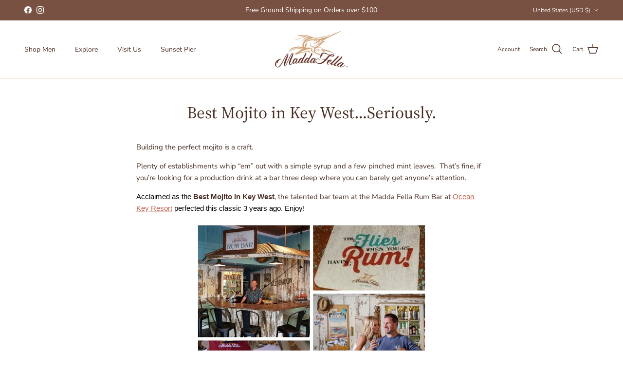

--- FILE ---
content_type: text/css
request_url: https://www.maddafella.com/cdn/shop/t/337/assets/swatches.css?v=17057752788722291851767110019
body_size: 5031
content:
[data-swatch="caribbean blue"]{--swatch-background-color:#9BCBEB}[data-swatch="island coral"]{--swatch-background-color:#FABBCB}[data-swatch="sail white"]{--swatch-background-color:#f0eee9}[data-swatch="india ink"]{--swatch-background-color:#3C434E}[data-swatch="dusk coral linen accent"]{--swatch-background-color:#d38589}[data-swatch="marlin blue"]{--swatch-background-color:#769da6}[data-swatch="sea glass"]{--swatch-background-color:#b3d4c9}[data-swatch="marine gray"],[data-swatch="marine grey"]{--swatch-background-color:#9e9faa}[data-swatch="mimosa yellow"]{--swatch-background-color:#f0c05a}[data-swatch="dusk red"]{--swatch-background-color:#bf6464}[data-swatch="light blue"]{--swatch-background-color:#a0bcd0}[data-swatch="orange peel"]{--swatch-background-color:#f88f58}[data-swatch="coral haze"]{--swatch-background-color:#E39282}[data-swatch="pearl gray"]{--swatch-background-color:#C5C5C5}[data-swatch="sea green"]{--swatch-background-color:#72A28B}[data-swatch=sand]{--swatch-background-color:#e2e0d3}[data-swatch=boardwalk]{--swatch-background-color:#83787c}[data-swatch="bottle green"]{--swatch-background-color:#7c8c87}[data-swatch="butter rum"]{--swatch-background-color:#facd9e}[data-swatch="key lime"]{--swatch-background-color:#bfd1ad}[data-swatch="alaskan blue"]{--swatch-background-color:#61a8dd}[data-swatch="strawberry pink"]{--swatch-background-color:#e97484}[data-swatch="beveled glass"]{--swatch-background-color:#95d7d6}[data-swatch="aqua splash"]{--swatch-background-color:#85ced1}[data-swatch="seafoam green"]{--swatch-background-color:#97c1a1}[data-swatch="shell pink"]{--swatch-background-color:#f88180}[data-swatch=surf]{--swatch-background-color:#7CB1CD}[data-swatch=lime]{--swatch-background-color: #BFD1AD}[data-swatch="canyon clay"]{--swatch-background-color: #ce8477}[data-swatch="pink sand"]{--swatch-background-color: #fdb2a8}[data-swatch=citadel]{--swatch-background-color: #748995}[data-swatch="light vintage coral"]{--swatch-background-color: #e5a478}[data-swatch="sea breeze"]{--swatch-background-color: #a7dddf}[data-swatch="high coral"]{--swatch-background-color: #e86569}[data-swatch="moonlight blue"]{--swatch-background-color: #5775b9}[data-swatch=khaki]{--swatch-background-color: #9A927F}[data-swatch="heathered india ink"]{--swatch-background-color: #7f858d}[data-swatch="custom house brick"]{--swatch-background-color: #b5684c}[data-swatch=hunter]{--swatch-background-color: #495b49}[data-swatch=cloudburst]{--swatch-background-image: url(//www.maddafella.com/cdn/shopifycloud/shopify/assets/no-image-160-1cfae84eca4ba66892099dcd26e604f5801fdadb3693bc9977f476aa160931ac_128x128.gif) }[data-swatch=stone]{--swatch-background-color: #c8c1ab}[data-swatch="mineral red"]{--swatch-background-color: #b35457}[data-swatch="blue slate"]{--swatch-background-color: #647191}[data-swatch=burgundy]{--swatch-background-color: #B83A4B}[data-swatch="caribbean blue"]{--swatch-background-color: #4ac9f4}[data-swatch="destin blue"]{--swatch-background-color: #5c7cb1}[data-swatch="deep red"]{--swatch-background-color: #b33a4e}[data-swatch=canvas]{--swatch-background-color: #fff7f3}[data-swatch="oil blue"]{--swatch-background-color: #4d8b80}[data-swatch="rooster red"]{--swatch-background-color: #e43349}[data-swatch="heather sage"]{--swatch-background-color: #c9d7ce}[data-swatch="heather gray"]{--swatch-background-color: #9ba4b1}[data-swatch=olive]{--swatch-background-color: #847f6b}[data-swatch="ombre blue"]{--swatch-background-color: #1B365D}[data-swatch=arctic]{--swatch-background-color: #648589}[data-swatch="azure blue"]{--swatch-background-color: #4d91c6}[data-swatch="tea rose"]{--swatch-background-color: #dc7178}[data-swatch="sea glass"]{--swatch-background-color: #2facb9}[data-swatch=canvas]{--swatch-background-color: #f5ede2}[data-swatch="ocean blue"]{--swatch-background-color: #6b7d8f}[data-swatch="shark gray"]{--swatch-background-color: #4d4f5f}[data-swatch=uniform]{--swatch-background-color: #a8b0bc}[data-swatch="kw rooster"]{--swatch-background-color: #f3d093}[data-swatch="flamingo print - 11in inseam"]{--swatch-background-image: url(//www.maddafella.com/cdn/shop/files/marlin-print-india-ink-9in-inseam_128x128_crop_center.jpg?v=15142382327054935378) }[data-swatch="oranges print - 11in inseam"]{--swatch-background-image: url(//www.maddafella.com/cdn/shop/files/oranges-print-11in-inseam_128x128_crop_center.jpg?v=545508001145501039) }[data-swatch="marlin print/white - 9in inseam"]{--swatch-background-image: url(//www.maddafella.com/cdn/shop/files/marlin-print-white-9-in-inseam_128x128_crop_center.png?v=13947904190273441640) }[data-swatch="icon print - 9in inseam"]{--swatch-background-image: url(//www.maddafella.com/cdn/shop/files/icon-print-9-in-inseam_128x128_crop_center.png?v=9411357171884850747) }[data-swatch="palm print - 9in inseam"]{--swatch-background-image: url(//www.maddafella.com/cdn/shop/files/palm-print-9-in-inseam_128x128_crop_center.png?v=13280569000215683296) }[data-swatch="marlin print/india ink - 9in inseam"]{--swatch-background-image: url(//www.maddafella.com/cdn/shop/files/marlin-print-9-in-inseam_128x128_crop_center.png?v=17754758396426830530) }[data-swatch="caribbean blue/palm print"]{--swatch-background-image: url(//www.maddafella.com/cdn/shop/files/caribbean-blue-palm-print_128x128_crop_center.jpg?v=9821470103247579430) }[data-swatch="india ink/palm print"]{--swatch-background-image: url(//www.maddafella.com/cdn/shop/files/india-ink-palm-print_128x128_crop_center.jpg?v=1857097714149826217) }[data-swatch="island coral/mojito print"]{--swatch-background-image: url(//www.maddafella.com/cdn/shop/files/island-coral-mojito_128x128_crop_center.jpg?v=10267748784291080139) }[data-swatch="sail white/mojito print"]{--swatch-background-image: url(//www.maddafella.com/cdn/shop/files/sail-white-mojito-print_128x128_crop_center.png?v=3399802923359516178) }[data-swatch="india ink/pineapple"]{--swatch-background-image: url(//www.maddafella.com/cdn/shop/files/india-ink-pineapple_128x128_crop_center.png?v=14611115950441494534) }[data-swatch="india ink/rooster accent"]{--swatch-background-image: url(//www.maddafella.com/cdn/shop/files/india-ink-rooster_128x128_crop_center.jpg?v=14365365628501398884) }[data-swatch="india ink/vintage palm accent"]{--swatch-background-image: url(//www.maddafella.com/cdn/shop/files/india-ink-vintage-palm-accent_128x128_crop_center.jpg?v=18374261320052337156) }[data-swatch="sail white/caribbean blue accent"]{--swatch-background-image: url(//www.maddafella.com/cdn/shop/files/sail-white-blue-accent_128x128_crop_center.png?v=14105681546168336364) }[data-swatch="sail white/hurricane print"]{--swatch-background-image: url(//www.maddafella.com/cdn/shop/files/sail-white-hurricane-print_128x128_crop_center.png?v=3742497764275231466) }[data-swatch="caribbean blue/marlin print"]{--swatch-background-image: url(//www.maddafella.com/cdn/shop/files/caribbean-blue-marlin_128x128_crop_center.jpg?v=14345783214848726586) }[data-swatch="sail white/marlin print"]{--swatch-background-image: url(//www.maddafella.com/cdn/shop/files/sail-white-marlin-print_128x128_crop_center.png?v=9668767836363177795) }[data-swatch="india ink/marlin print"]{--swatch-background-image: url(//www.maddafella.com/cdn/shop/files/india-ink-marlin-print_128x128_crop_center.jpg?v=6225392481227479697) }[data-swatch="island coral/pineapple print"]{--swatch-background-image: url(//www.maddafella.com/cdn/shop/files/island-coral-pineapple-print_128x128_crop_center.jpg?v=2818245748282663779) }[data-swatch="caribbean blue/icon print"]{--swatch-background-image: url(//www.maddafella.com/cdn/shop/files/caribbean-blue-icon-print_128x128_crop_center.png?v=2648656630892012171) }[data-swatch="island coral/icon print"]{--swatch-background-image: url(//www.maddafella.com/cdn/shop/files/island-coral-icon-print_128x128_crop_center.jpg?v=17583902052408928937) }[data-swatch="coral stone plaid"]{--swatch-background-image: url(//www.maddafella.com/cdn/shop/files/coral-stone-plaid_128x128_crop_center.png?v=15154062594335719217) }[data-swatch="palm green check"]{--swatch-background-image: url(//www.maddafella.com/cdn/shop/files/palm-green-check_128x128_crop_center.png?v=6168880703594422995) }[data-swatch="blue yonder plaid"]{--swatch-background-image: url(//www.maddafella.com/cdn/shop/files/blue-yonder-plaid_128x128_crop_center.png?v=16655286764090432016) }[data-swatch="trade winds plaid"]{--swatch-background-image: url(//www.maddafella.com/cdn/shop/files/trade-winds-plaid_128x128_crop_center.png?v=1332128437303502806) }[data-swatch="evening cove plaid"]{--swatch-background-image: url(//www.maddafella.com/cdn/shop/files/evening-cove-plaid_128x128_crop_center.jpg?v=3127460385004620693) }[data-swatch="coral check"]{--swatch-background-image: url(//www.maddafella.com/cdn/shop/files/coral-check_128x128_crop_center.png?v=8915948554343222050) }[data-swatch="caribbean blue/flamingo print"]{--swatch-background-image: url(//www.maddafella.com/cdn/shop/files/caribbean-blue-flamingo-print_128x128_crop_center.png?v=3860134161633604007) }[data-swatch="island coral/hibiscus print"]{--swatch-background-image: url(//www.maddafella.com/cdn/shop/files/island-coral-hibscus-print_128x128_crop_center.png?v=13736413255856341910) }[data-swatch="sail white/oranges print"]{--swatch-background-image: url(//www.maddafella.com/cdn/shop/files/sail-white-organes-print_128x128_crop_center.png?v=15186572086358101226) }[data-swatch="india ink/rooster print"]{--swatch-background-image: url(//www.maddafella.com/cdn/shop/files/india-ink-rooster_128x128_crop_center.png?v=5225231438765981252) }[data-swatch="ernest long sleeve linen shirt"]{--swatch-background-image: url(//www.maddafella.com/cdn/shopifycloud/shopify/assets/no-image-160-1cfae84eca4ba66892099dcd26e604f5801fdadb3693bc9977f476aa160931ac_128x128.gif) }[data-swatch="354 reviews"]{--swatch-background-image: url(//www.maddafella.com/cdn/shopifycloud/shopify/assets/no-image-160-1cfae84eca4ba66892099dcd26e604f5801fdadb3693bc9977f476aa160931ac_128x128.gif) }[data-swatch="see reviews summary"]{--swatch-background-image: url(//www.maddafella.com/cdn/shopifycloud/shopify/assets/no-image-160-1cfae84eca4ba66892099dcd26e604f5801fdadb3693bc9977f476aa160931ac_128x128.gif) }[data-swatch="caribbean blue/rooster print"]{--swatch-background-image: url(//www.maddafella.com/cdn/shop/files/caribbean-blue-rooster-print_128x128_crop_center.png?v=1290956845374141123) }[data-swatch="ernest long sleeve linen shirt"]{--swatch-background-image: url(//www.maddafella.com/cdn/shopifycloud/shopify/assets/no-image-160-1cfae84eca4ba66892099dcd26e604f5801fdadb3693bc9977f476aa160931ac_128x128.gif) }[data-swatch="354 reviews"]{--swatch-background-image: url(//www.maddafella.com/cdn/shopifycloud/shopify/assets/no-image-160-1cfae84eca4ba66892099dcd26e604f5801fdadb3693bc9977f476aa160931ac_128x128.gif) }[data-swatch="see reviews summary"]{--swatch-background-image: url(//www.maddafella.com/cdn/shopifycloud/shopify/assets/no-image-160-1cfae84eca4ba66892099dcd26e604f5801fdadb3693bc9977f476aa160931ac_128x128.gif) }[data-swatch="sail white/hibiscus print"]{--swatch-background-image: url(//www.maddafella.com/cdn/shop/files/sail-white-hibiscus-print_128x128_crop_center.png?v=9882958112885592462) }[data-swatch="india ink/mojito print"]{--swatch-background-image: url(//www.maddafella.com/cdn/shop/files/india-ink-mojito-print_128x128_crop_center.png?v=16165020450677489385) }[data-swatch="island coral/flamingo print"]{--swatch-background-image: url(//www.maddafella.com/cdn/shop/files/island-coral-flamingo_128x128_crop_center.png?v=16140781334217735283) }[data-swatch="sail white/island coral accent"]{--swatch-background-image: url(//www.maddafella.com/cdn/shop/files/sail-white-island-coral_128x128_crop_center.png?v=7236586717377820161) }[data-swatch="sail white/light blue accent"]{--swatch-background-image: url(//www.maddafella.com/cdn/shop/files/sail-white-blue-accent_128x128_crop_center.png?v=14105681546168336364) }[data-swatch="key west print"]{--swatch-background-image: url(//www.maddafella.com/cdn/shop/files/key-west-print_128x128_crop_center.png?v=9147969132626388857) }[data-swatch="dusk coral/blue accent"]{--swatch-background-image: url(//www.maddafella.com/cdn/shop/files/dusk-coral-blue-accent_128x128_crop_center.png?v=1973435407436167748) }[data-swatch="hibiscus print"]{--swatch-background-image: url(//www.maddafella.com/cdn/shop/files/ss_hibiscus_128x128_crop_center.jpg?v=7301693015722495049) }[data-swatch="mojito print in white"]{--swatch-background-image: url(//www.maddafella.com/cdn/shop/files/ss_mojito_128x128_crop_center.png?v=3649872970850445323) }[data-swatch="rooster print"]{--swatch-background-image: url(//www.maddafella.com/cdn/shop/files/ss-rooster-print_128x128_crop_center.jpg?v=4532109229390921594) }[data-swatch="pineapple print"]{--swatch-background-image: url(//www.maddafella.com/cdn/shop/files/ss-pineapple_128x128_crop_center.png?v=513988969885552854) }[data-swatch="mojito print"]{--swatch-background-image: url(//www.maddafella.com/cdn/shop/files/ss-mojito_128x128_crop_center.png?v=4724829890215512597) }[data-swatch="dusk palm"]{--swatch-background-image: url(//www.maddafella.com/cdn/shop/files/dusk-palm_128x128_crop_center.png?v=3543729345385850524) }[data-swatch=marine]{--swatch-background-image: url(//www.maddafella.com/cdn/shop/files/marine_128x128_crop_center.png?v=5858918507654248199) }[data-swatch="sky blue"]{--swatch-background-image: url(//www.maddafella.com/cdn/shop/files/sky-blue_128x128_crop_center.jpg?v=3639690402930884677) }[data-swatch="tropical palm"]{--swatch-background-image: url(//www.maddafella.com/cdn/shop/files/tropical-palm_128x128_crop_center.png?v=4609364727555898514) }[data-swatch="beach day"]{--swatch-background-image: url(//www.maddafella.com/cdn/shop/files/beach-day_128x128_crop_center.jpg?v=9311846662071454936) }[data-swatch="the catch"]{--swatch-background-image: url(//www.maddafella.com/cdn/shop/files/the-catch_128x128_crop_center.jpg?v=3523436362699653693) }[data-swatch="vintage key west print"]{--swatch-background-image: url(//www.maddafella.com/cdn/shop/files/vintage-kw-print_128x128_crop_center.jpg?v=5629145760092421443) }[data-swatch="sunset pier"]{--swatch-background-image: url(//www.maddafella.com/cdn/shop/files/sunset-pier_128x128_crop_center.jpg?v=11319635314432261005) }[data-swatch="oranges print"]{--swatch-background-image: url(//www.maddafella.com/cdn/shop/files/oranges-print_128x128_crop_center.png?v=16996121104624394346) }[data-swatch="flamingo print"]{--swatch-background-image: url(//www.maddafella.com/cdn/shop/files/flamingo-print_128x128_crop_center.jpg?v=2320900236233600000) }[data-swatch="hurricane print"]{--swatch-background-image: url(//www.maddafella.com/cdn/shop/files/hurricane-print_128x128_crop_center.png?v=4722455339546386761) }[data-swatch="palm print"]{--swatch-background-image: url(//www.maddafella.com/cdn/shop/files/palm-print_128x128_crop_center.png?v=8159770442205904375) }[data-swatch="icon print"]{--swatch-background-image: url(//www.maddafella.com/cdn/shop/files/icon-print_128x128_crop_center.png?v=4714619371507796129) }[data-swatch=billfish]{--swatch-background-image: url(//www.maddafella.com/cdn/shop/files/billfish_128x128_crop_center.jpg?v=9550405575446514187) }[data-swatch="heathered light blue"]{--swatch-background-image: url(//www.maddafella.com/cdn/shop/files/heathered-blue_128x128_crop_center.jpg?v=11891511420581290669) }[data-swatch="sail white/blue accent"]{--swatch-background-image: url(//www.maddafella.com/cdn/shop/files/sail-white-blue-dobby_128x128_crop_center.png?v=15395345231073606967) }[data-swatch="india ink/coral accent"]{--swatch-background-image: url(//www.maddafella.com/cdn/shop/files/india-ink-coral-dobby_128x128_crop_center.png?v=17894175699547877996) }[data-swatch="sail white/coral accent"]{--swatch-background-image: url(//www.maddafella.com/cdn/shop/files/sail-white-coral-dobby_128x128_crop_center.png?v=4429466345339459344) }[data-swatch="khaki/white stripe"]{--swatch-background-image: url(//www.maddafella.com/cdn/shop/files/khaki_128x128_crop_center.png?v=11455575402758429346) }[data-swatch="printed crushed india ink"]{--swatch-background-image: url(//www.maddafella.com/cdn/shop/files/printed-crush_128x128_crop_center.jpg?v=5095193342706463421) }[data-swatch="mineral red/white stripe"]{--swatch-background-image: url(//www.maddafella.com/cdn/shop/files/mineral-red-stripe_128x128_crop_center.png?v=7612174633581169204) }[data-swatch="india ink/white stripe"]{--swatch-background-image: url(//www.maddafella.com/cdn/shop/files/india-ink-stripe_128x128_crop_center.jpg?v=15360360973073479994) }[data-swatch="beach glass/white stripe"]{--swatch-background-image: url(//www.maddafella.com/cdn/shop/files/beach-glass-stripe_128x128_crop_center.png?v=4860164719090958986) }[data-swatch="crushed india ink"]{--swatch-background-image: url(//www.maddafella.com/cdn/shop/files/crushed-india_128x128_crop_center.jpg?v=14964372647297866773) }[data-swatch="crushed pine"]{--swatch-background-image: url(//www.maddafella.com/cdn/shop/files/crushed-pine_128x128_crop_center.jpg?v=14431461982327846031) }[data-swatch="sunburn print"]{--swatch-background-image: url(//www.maddafella.com/cdn/shop/files/sunburn-print_128x128_crop_center.png?v=16785317220902891379) }[data-swatch="flamingo print"]{--swatch-background-image: url(//www.maddafella.com/cdn/shop/files/Flamingo-Print_128x128_crop_center.png?v=8929002294172578642) }[data-swatch="rooster print"]{--swatch-background-image: url(//www.maddafella.com/cdn/shop/files/Rooster-Print_128x128_crop_center.png?v=8982377131412293085) }[data-swatch="northern tropics"]{--swatch-background-image: url(//www.maddafella.com/cdn/shop/files/Northern-Tropics_128x128_crop_center.png?v=11248865526255917898) }[data-swatch="deep sea"]{--swatch-background-image: url(//www.maddafella.com/cdn/shop/files/Deep-Sea_128x128_crop_center.png?v=13332730901051706907) }[data-swatch=escape]{--swatch-background-image: url(//www.maddafella.com/cdn/shop/files/Escape_128x128_crop_center.png?v=4964443741548811303) }[data-swatch="barrier reef"]{--swatch-background-image: url(//www.maddafella.com/cdn/shop/files/Barrier-Reef_128x128_crop_center.png?v=11339362034571039725) }[data-swatch="sign post"]{--swatch-background-image: url(//www.maddafella.com/cdn/shop/files/Sign-Post_128x128_crop_center.png?v=14782728651835759133) }[data-swatch="vintage palm"]{--swatch-background-image: url(//www.maddafella.com/cdn/shop/files/Vintage-Palm_128x128_crop_center.png?v=15002106389015039821) }[data-swatch="river blue"]{--swatch-background-color: #3bb3d0}[data-swatch="flamingo pink"]{--swatch-background-color: #f7969e}[data-swatch=cloudburst]{--swatch-background-color: #837f7f}[data-swatch="sail white/lt. blue stripe"]{--swatch-background-image: url(//www.maddafella.com/cdn/shop/files/The-Caipirinha-Shirt_128x128_crop_center.png?v=4616326855370204) }[data-swatch="surf blue plaid"]{--swatch-background-image: url(//www.maddafella.com/cdn/shop/files/surf-blue-plaid_128x128_crop_center.png?v=9604252315330414654) }[data-swatch="caribbean blue/coral stripe"]{--swatch-background-image: url(//www.maddafella.com/cdn/shop/files/blue-coral_128x128_crop_center.jpg?v=3922859548135161495) }[data-swatch="moonlight blue stripe"]{--swatch-background-image: url(//www.maddafella.com/cdn/shop/files/moonlight-blue-stripe_128x128_crop_center.png?v=15227411384557819881) }[data-swatch="caribbean blue/rooster print"]{--swatch-background-image: url(//www.maddafella.com/cdn/shop/files/pink-rooster_128x128_crop_center.png?v=7742432688885246381) }[data-swatch="key west camp shirt"]{--swatch-background-image: url(//www.maddafella.com/cdn/shop/files/kw-camp_128x128_crop_center.png?v=12221726820539808999) }[data-swatch=blue]{--swatch-background-image: url(//www.maddafella.com/cdn/shop/files/blue_128x128_crop_center.png?v=12523338452831758953) }[data-swatch="surf/white stripe"]{--swatch-background-image: url(//www.maddafella.com/cdn/shop/files/surf-white-stripe_128x128_crop_center.jpg?v=3115302810114040306) }[data-swatch=chambray]{--swatch-background-image: url(//www.maddafella.com/cdn/shop/files/chambray_128x128_crop_center.jpg?v=6119947008217016409) }[data-swatch="island coral/white stripe"]{--swatch-background-image: url(//www.maddafella.com/cdn/shop/files/coral-white-stripe_128x128_crop_center.jpg?v=914208372692678768) }[data-swatch="pebble gray"]{--swatch-background-image: url(//www.maddafella.com/cdn/shop/files/pebble-gray_128x128_crop_center.jpg?v=7223184560892728038) }[data-swatch="customs house brick"]{--swatch-background-image: url(//www.maddafella.com/cdn/shop/files/brick_128x128_crop_center.png?v=11214032086991526841) }[data-swatch="bottle green"]{--swatch-background-image: url(//www.maddafella.com/cdn/shop/files/bottle-green_128x128_crop_center.png?v=9385145271237570780) }[data-swatch=cloudburst]{--swatch-background-image: url(//www.maddafella.com/cdn/shop/files/cloudburst-bug_128x128_crop_center.png?59460) }[data-swatch="heathered india ink - 9in inseam"]{--swatch-background-image: url(//www.maddafella.com/cdn/shop/files/heathered-inida-ink_128x128_crop_center.png?v=14344329135973267365) }[data-swatch="heathered gray - 9in inseam"]{--swatch-background-image: url(//www.maddafella.com/cdn/shop/files/pebble-gray-oxford_128x128_crop_center.png?59460) }[data-swatch="india ink/ fish on"]{--swatch-background-image: url(//www.maddafella.com/cdn/shop/files/fish-on_128x128_crop_center.png?v=7322524234339766705) }[data-swatch="sail white/mermaid"]{--swatch-background-image: url(//www.maddafella.com/cdn/shop/files/mermaid_128x128_crop_center.png?v=6712523323899308673) }[data-swatch="alaskan blue/fish on"]{--swatch-background-image: url(//www.maddafella.com/cdn/shop/files/fish-on-blue_128x128_crop_center.png?v=13779223976535390948) }[data-swatch="light blue/fish on"]{--swatch-background-image: url(//www.maddafella.com/cdn/shop/files/fish-on-blue_128x128_crop_center.png?v=13779223976535390948) }[data-swatch="strawberry pink/ mermaid"]{--swatch-background-image: url(//www.maddafella.com/cdn/shop/files/mermaid-pink_128x128_crop_center.png?v=1422655219901243136) }[data-swatch="beveled glass/iguana"]{--swatch-background-image: url(//www.maddafella.com/cdn/shop/files/iaguana_128x128_crop_center.png?v=12052454515959240800) }[data-swatch="india ink/ be legendary"]{--swatch-background-image: url(//www.maddafella.com/cdn/shop/files/be-legendary-blue_128x128_crop_center.png?v=17538092254105560616) }[data-swatch="sail white/ be legendary"]{--swatch-background-image: url(//www.maddafella.com/cdn/shop/files/be-legendary-white_128x128_crop_center.png?v=10196350947116537603) }[data-swatch="india ink/rooster"]{--swatch-background-image: url(//www.maddafella.com/cdn/shop/files/rooster-blue_128x128_crop_center.png?v=16682685784845030466) }[data-swatch="beveled glass/rooster"]{--swatch-background-image: url(//www.maddafella.com/cdn/shop/files/rooster-glass_128x128_crop_center.png?v=10592052517004802924) }[data-swatch="strawberry pink/iguana"]{--swatch-background-image: url(//www.maddafella.com/cdn/shop/files/iguana-pink_128x128_crop_center.png?v=3066632167573500622) }[data-swatch="light india ink"]{--swatch-background-image: url(//www.maddafella.com/cdn/shop/files/light-india_128x128_crop_center.png?v=17556846656823578488) }[data-swatch="dusk palm"]{--swatch-background-image: url(//www.maddafella.com/cdn/shop/files/dusk-palm-tee_128x128_crop_center.png?v=6883486219861090024) }[data-swatch="palmetto green"]{--swatch-background-image: url(//www.maddafella.com/cdn/shop/files/palmetto-green_128x128_crop_center.png?v=11356044826866620397) }[data-swatch="sea plane landing"]{--swatch-background-image: url(//www.maddafella.com/cdn/shop/files/stunt-pilot_128x128_crop_center.png?59460) }[data-swatch="india ink/white"]{--swatch-background-image: url(//www.maddafella.com/cdn/shop/files/india-white_128x128_crop_center.png?v=10721456907023061068) }[data-swatch="charcoal/india ink"]{--swatch-background-image: url(//www.maddafella.com/cdn/shop/files/charcoal-india_128x128_crop_center.png?v=16487765611583753547) }[data-swatch="hunter/sand"]{--swatch-background-image: url(//www.maddafella.com/cdn/shop/files/hunter-hurricane_128x128_crop_center.png?v=4443522402372245691) }[data-swatch="india ink/ light blue"]{--swatch-background-image: url(//www.maddafella.com/cdn/shop/files/blue-hurricane_128x128_crop_center.png?v=15326784777015057668) }[data-swatch="cloudburst/onyx"]{--swatch-background-image: url(//www.maddafella.com/cdn/shop/files/cloudburst-hurricane_128x128_crop_center.png?v=2627171047656173099) }[data-swatch="red mahogany"]{--swatch-background-image: url(//www.maddafella.com/cdn/shop/files/red-mahogany_128x128_crop_center.jpg?v=10763374391471663346) }[data-swatch="bottle green/stone"]{--swatch-background-image: url(//www.maddafella.com/cdn/shop/files/bottle-green-stone_128x128_crop_center.jpg?v=17408708523741394257) }[data-swatch="surf/uniform"]{--swatch-background-image: url(//www.maddafella.com/cdn/shop/files/surf-uniform_128x128_crop_center.jpg?v=13411364987741558263) }[data-swatch="shark gray/ sand"]{--swatch-background-image: url(//www.maddafella.com/cdn/shop/files/gray-sand_128x128_crop_center.png?v=1447123421751625743) }[data-swatch="beach glass/ deep sea"]{--swatch-background-image: url(//www.maddafella.com/cdn/shop/files/glass-deep-sea_128x128_crop_center.png?v=13017659229212123043) }[data-swatch="pink stay salty"]{--swatch-background-image: url(//www.maddafella.com/cdn/shop/files/stay-salty_128x128_crop_center.png?v=6064719070664266209) }[data-swatch=black]{--swatch-background-image: url(//www.maddafella.com/cdn/shop/files/black_128x128_crop_center.png?v=571780301984542790) }[data-swatch=nickel]{--swatch-background-image: url(//www.maddafella.com/cdn/shop/files/nickel_128x128_crop_center.png?v=16169149094822887843) }[data-swatch=red]{--swatch-background-image: url(//www.maddafella.com/cdn/shop/files/red-hat_128x128_crop_center.png?v=5228491227115260739) }[data-swatch=gray]{--swatch-background-image: url(//www.maddafella.com/cdn/shop/files/gray-hat_128x128_crop_center.png?v=2959126792498066646) }[data-swatch=navy]{--swatch-background-image: url(//www.maddafella.com/cdn/shop/files/navy-hat_128x128_crop_center.png?v=2366073308411803111) }[data-swatch="island escape"]{--swatch-background-image: url(//www.maddafella.com/cdn/shop/files/kw-camp_128x128_crop_center.png?v=12221726820539808999) }[data-swatch="cool tropics blue"]{--swatch-background-image: url(//www.maddafella.com/cdn/shop/files/cool-buff_128x128_crop_center.png?v=10627424865547743641) }[data-swatch="morning bloom yellow"]{--swatch-background-image: url(//www.maddafella.com/cdn/shop/files/yellow-buff_128x128_crop_center.png?v=1179874136897754638) }[data-swatch="india ink/fish on"]{--swatch-background-image: url(//www.maddafella.com/cdn/shop/files/fish-on_128x128_crop_center.png?v=7322524234339766705) }[data-swatch="beveled glass/ iguana"]{--swatch-background-image: url(//www.maddafella.com/cdn/shop/files/iaguana_128x128_crop_center.png?v=12052454515959240800) }[data-swatch="strawberry pink/mermaid"]{--swatch-background-image: url(//www.maddafella.com/cdn/shop/files/mermaid-pink_128x128_crop_center.png?v=1422655219901243136) }[data-swatch="sail white/rooster"]{--swatch-background-image: url(//www.maddafella.com/cdn/shop/files/sail-white-rooster_128x128_crop_center.png?v=6121456431957950886) }[data-swatch="india ink/be legendary"]{--swatch-background-image: url(//www.maddafella.com/cdn/shop/files/be-legendary-blue_128x128_crop_center.png?v=17538092254105560616) }[data-swatch="sail white/be legendary"]{--swatch-background-image: url(//www.maddafella.com/cdn/shop/files/be-legendary-white_128x128_crop_center.png?v=10196350947116537603) }[data-swatch="rooster pattern"]{--swatch-background-image: url(//www.maddafella.com/cdn/shop/files/SunsetPoloRooster_FinalWeb_PrintCU_128x128_crop_center.jpg?v=10038674403441391121) }[data-swatch="palm pattern"]{--swatch-background-image: url(//www.maddafella.com/cdn/shop/files/SunsetPoloPalm_Web_Final_PrintCU_128x128_crop_center.jpg?v=5485456556196231603) }[data-swatch=rooster]{--swatch-background-image: url(//www.maddafella.com/cdn/shop/files/rooster_128x128_crop_center.jpg?v=4532109229390921594) }[data-swatch="flamingo design"]{--swatch-background-image: url(//www.maddafella.com/cdn/shop/files/flamingo-design_128x128_crop_center.jpg?v=2320900236233600000) }[data-swatch=flamingo]{--swatch-background-image: url(//www.maddafella.com/cdn/shop/files/flamingo_128x128_crop_center.jpg?v=16113079467137911897) }[data-swatch="heathered gray - 9in inseam"]{--swatch-background-image: url(//www.maddafella.com/cdn/shop/files/heathered-gray_128x128_crop_center.png?v=358968028621030340) }[data-swatch="sea plane landing"]{--swatch-background-image: url(//www.maddafella.com/cdn/shop/files/schooner-stunt_128x128_crop_center.png?v=16354888282093523170) }[data-swatch=palms]{--swatch-background-image: url(//www.maddafella.com/cdn/shop/files/palm-joggers_128x128_crop_center.png?v=17128739411487857149) }[data-swatch=azure]{--swatch-background-image: url(//www.maddafella.com/cdn/shop/files/azure_128x128_crop_center.png?v=28962841160286022) }[data-swatch="tahiti blue"]{--swatch-background-image: url(//www.maddafella.com/cdn/shop/files/tahiti_128x128_crop_center.png?v=1174924923851715211) }[data-swatch=white]{--swatch-background-image: url(//www.maddafella.com/cdn/shop/files/white_128x128_crop_center.png?v=18317174983760890857) }[data-swatch="island reef"]{--swatch-background-image: url(//www.maddafella.com/cdn/shop/files/island_reef_128x128_crop_center.png?v=15694090121952132139) }[data-swatch="neon orange"]{--swatch-background-image: url(//www.maddafella.com/cdn/shop/files/neon-orange_128x128_crop_center.png?v=13738921309951746602) }[data-swatch=sandstone]{--swatch-background-image: url(//www.maddafella.com/cdn/shop/files/sandstone_128x128_crop_center.png?v=3346358653313226449) }[data-swatch="vintage royal"]{--swatch-background-image: url(//www.maddafella.com/cdn/shop/files/vintage-royal_128x128_crop_center.png?v=14527059000138915638) }[data-swatch=pink]{--swatch-background-image: url(//www.maddafella.com/cdn/shop/files/pink_128x128_crop_center.png?v=9352922310818458800) }[data-swatch=shiraz]{--swatch-background-image: url(//www.maddafella.com/cdn/shop/files/shiraz_128x128_crop_center.png?v=1419178488241085150) }[data-swatch="heathered navy"]{--swatch-background-image: url(//www.maddafella.com/cdn/shop/files/heathered-navy_128x128_crop_center.png?v=13378403464428561551) }[data-swatch=mint]{--swatch-background-image: url(//www.maddafella.com/cdn/shop/files/mint_128x128_crop_center.png?v=8354888464957940239) }[data-swatch=peach]{--swatch-background-image: url(//www.maddafella.com/cdn/shop/files/peach_128x128_crop_center.jpg?v=9015273081179688926) }[data-swatch=tangerine]{--swatch-background-image: url(//www.maddafella.com/cdn/shop/files/tangerine_128x128_crop_center.png?v=9488439203851722837) }[data-swatch="maritime frost"]{--swatch-background-image: url(//www.maddafella.com/cdn/shop/files/maritime-frost_128x128_crop_center.png?v=4513805267188909705) }[data-swatch=seafoam]{--swatch-background-image: url(//www.maddafella.com/cdn/shop/files/seafoam_128x128_crop_center.jpg?v=14259595461630898639) }[data-swatch=coral]{--swatch-background-image: url(//www.maddafella.com/cdn/shop/files/coral_128x128_crop_center.jpg?v=11559656477399401000) }[data-swatch="scotland blue"]{--swatch-background-image: url(//www.maddafella.com/cdn/shop/files/scotland-blue_128x128_crop_center.jpg?v=12001817762812316232) }[data-swatch=orange]{--swatch-background-image: url(//www.maddafella.com/cdn/shop/files/powerboat-orange_128x128_crop_center.png?v=3121907174679016696) }[data-swatch=blue]{--swatch-background-image: url(//www.maddafella.com/cdn/shop/files/blue_128x128_crop_center.jpg?59460) }[data-swatch=tahiti]{--swatch-background-image: url(//www.maddafella.com/cdn/shop/files/tahiti_128x128_crop_center.png?v=1174924923851715211) }[data-swatch=blue]{--swatch-background-image: url(//www.maddafella.com/cdn/shop/files/blue-water_128x128_crop_center.jpg?v=13487880069645541768) }[data-swatch="sunburst check"]{--swatch-background-image: url(//www.maddafella.com/cdn/shop/files/sunburst-check_128x128_crop_center.jpg?59460) }[data-swatch="passion crush"]{--swatch-background-image: url(//www.maddafella.com/cdn/shop/files/passion-crush_128x128_crop_center.jpg?59460) }[data-swatch="channel cross"]{--swatch-background-image: url(//www.maddafella.com/cdn/shop/files/Channel-Cross_128x128_crop_center.jpg?v=12067671952962687708) }[data-swatch="cross wind"]{--swatch-background-image: url(//www.maddafella.com/cdn/shop/files/Cross-Wind_128x128_crop_center.jpg?v=4663105880842803828) }[data-swatch="depth creek"]{--swatch-background-image: url(//www.maddafella.com/cdn/shop/files/Depth-Creek_128x128_crop_center.jpg?v=3012235953116946298) }[data-swatch="grapefruit crush"]{--swatch-background-image: url(//www.maddafella.com/cdn/shop/files/Grapefruit-Crush_128x128_crop_center.jpg?v=5548644131290307853) }[data-swatch="sea foam"]{--swatch-background-image: url(//www.maddafella.com/cdn/shop/files/Seafoam_128x128_crop_center.png?v=89423383070844117) }[data-swatch=dusk]{--swatch-background-image: url(//www.maddafella.com/cdn/shop/files/dusk_128x128_crop_center.png?v=1957366883548578287) }[data-swatch=mauve]{--swatch-background-image: url(//www.maddafella.com/cdn/shop/files/mauve_128x128_crop_center.png?v=6281300709562330407) }[data-swatch="blue and white"]{--swatch-background-image: url(//www.maddafella.com/cdn/shop/files/blueandwhite_128x128_crop_center.png?v=4907218235190998331) }[data-swatch="blue multi"]{--swatch-background-image: url(//www.maddafella.com/cdn/shop/files/Bluemulti_128x128_crop_center.png?v=4098304121613500203) }[data-swatch="deep blue"]{--swatch-background-image: url(//www.maddafella.com/cdn/shop/files/DeepBlue_128x128_crop_center.png?v=12229326809340050058) }[data-swatch=slate]{--swatch-background-image: url(//www.maddafella.com/cdn/shop/files/ReefRunner_Slate_Web_Texture_CU_128x128_crop_center.jpg?v=11173286830036842131) }[data-swatch="ensign blue"]{--swatch-background-image: url(//www.maddafella.com/cdn/shop/files/ReefRunner_EnsignBlue_Web_TextureCU_128x128_crop_center.jpg?v=13350406652057087068) }[data-swatch=charcoal]{--swatch-background-image: url(//www.maddafella.com/cdn/shop/files/HarborBreezeHenleyCharcoal_128x128_crop_center.png?v=15368189352779492001) }[data-swatch="riverside blue"]{--swatch-background-image: url(//www.maddafella.com/cdn/shop/files/HarborBreezeHenleyRiversideBlue_128x128_crop_center.png?v=6925960056026218122) }[data-swatch="silver pine"]{--swatch-background-image: url(//www.maddafella.com/cdn/shop/files/HarborBreezeHenleySilverPine_128x128_crop_center.png?v=14165244451650211106) }[data-swatch=hibiscus]{--swatch-background-image: url(//www.maddafella.com/cdn/shop/files/SS_Ernest_Hibiscus_WebFinal_Pattern_copy_128x128_crop_center.png?v=11347458641342280999) }[data-swatch="vintage palm print"]{--swatch-background-image: url(//www.maddafella.com/cdn/shop/files/Vintage-PalmProduct_CU_Web_128x128_crop_center.png?59460) }[data-swatch="caribbean blue/blue"]{--swatch-background-image: url(//www.maddafella.com/cdn/shop/files/Photoroom_20250725_213831%20copy_128x128_crop_center.png?59460) }[data-swatch="sail white/blue"]{--swatch-background-image: url(//www.maddafella.com/cdn/shop/files/Guayabera_White_Product_Web%20copy_128x128_crop_center.png?59460) }[data-swatch="sail white/hurricane"]{--swatch-background-image: url(//www.maddafella.com/cdn/shop/files/Sail_White_and_Hurricane_128x128_crop_center.jpg?v=10307349348596654522) }[data-swatch="island coral/ pineapple"]{--swatch-background-image: url(//www.maddafella.com/cdn/shop/files/Island_Coral_and_Pineapple_128x128_crop_center.jpg?v=2818245748282663779) }[data-swatch="vintage palm print"]{--swatch-background-image: url(//www.maddafella.com/cdn/shop/files/Vintage_Palm_Print_128x128_crop_center.jpg?v=1853199423832516680) }[data-swatch="caribbean blue/blue"]{--swatch-background-image: url(//www.maddafella.com/cdn/shop/files/Guayabera_Blue_128x128_crop_center.jpg?v=5040479100381173881) }[data-swatch="sail white/blue"]{--swatch-background-image: url(//www.maddafella.com/cdn/shop/files/Guayabera_Sail_White_128x128_crop_center.jpg?v=785096006954576160) }[data-swatch="caribbean blue/white stripe"]{--swatch-background-image: url(//www.maddafella.com/cdn/shop/files/Caribbean_Blue_White_Stripe_128x128_crop_center.jpg?v=2967732565077059933) }
/*# sourceMappingURL=/cdn/shop/t/337/assets/swatches.css.map?v=17057752788722291851767110019 */


--- FILE ---
content_type: text/plain; charset=utf-8
request_url: https://predict-api-v3.getwair.com/load
body_size: 936
content:
{"inlineRecs":true,"isPreview":false,"productConfigs":{},"sessionCookieDomain":null,"whitelabeled":false,"widgetCustomization":{},"widgetState":"live","widgetVersion":"v3","modalConfig":{"color":"black","stonesEnabled":false,"defaultMetric":false},"dynamicPlacements":true,"placementConfig":{"predict":{"format":"button","styling":{"rounded":true,"block":false,"logoLaunch":true,"underline":true,"logoRec":true}},"auto":{"text":"What's my size?","position":"right","enabled":false,"insets":{"x":0,"y":0}},"recommend":{"button":false,"underline":true,"rounded":true,"block":false,"text":"What's my size?","logoLaunch":true,"linkLogoBg":true,"textColor":"#4b2f24","logoRec":true}},"banner":true,"units":{"stonesEnabled":false,"defaultMetric":false},"analyticsTracking":false,"inlineReviewsConfig":{"enabledDeviceTypes":{"mobile":true},"excludedPages":[],"enabled":true,"insets":{"x":24,"y":24}},"showNoRecAvailable":false,"translations":{"supportedLngs":["en"],"fallbackLng":"en"},"brandLogoImageUri":null}